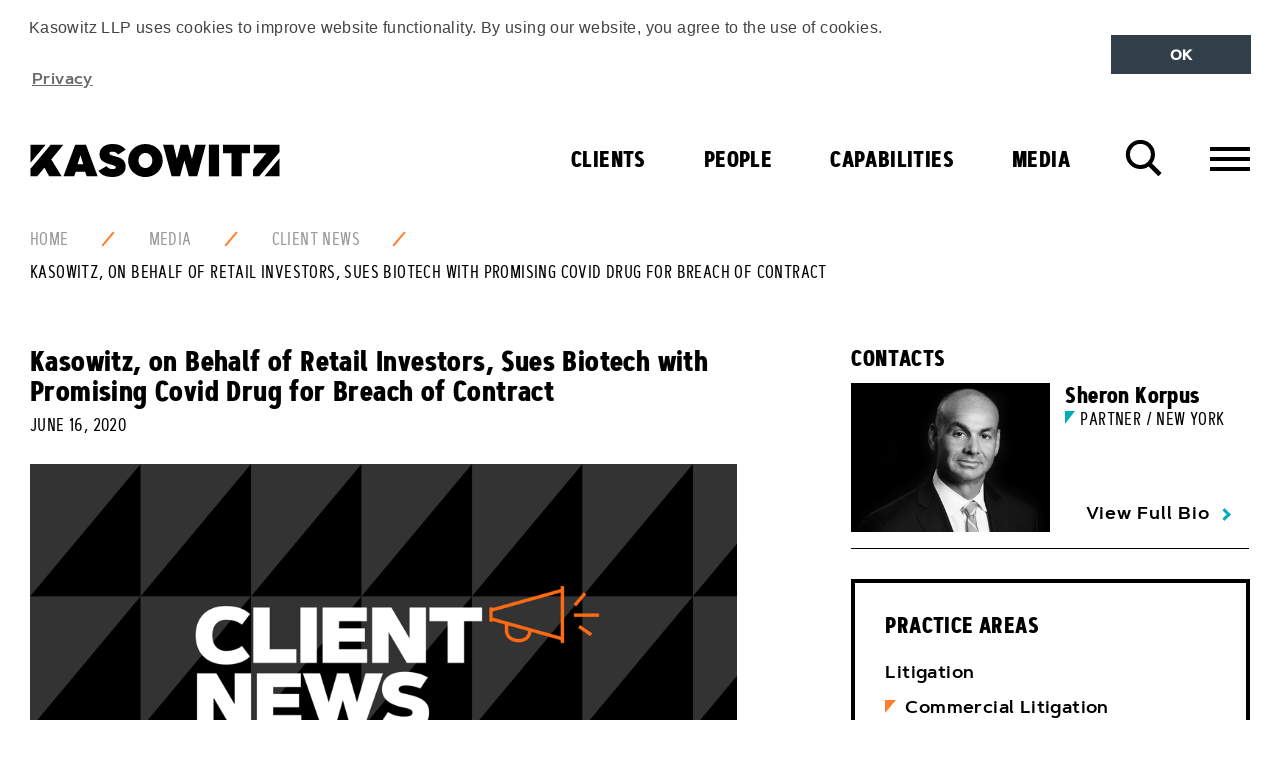

--- FILE ---
content_type: text/html; charset=utf-8
request_url: https://www.kasowitz.com/media/client-news/kasowitz-on-behalf-of-retail-investors-sues-biotech-with-promising-covid-drug-for-breach-of-contract/
body_size: 11274
content:
<!DOCTYPE html>
<!--[if !IE]><!-->
<html class="no-js" lang="EN">
<!--<![endif]-->
<!--[if IE 6 ]><html lang="en-US" class="ie ie6"><![endif]-->
<!--[if IE 7 ]><html lang="en-US" class="ie ie7"><![endif]-->
<!--[if IE 8 ]><html lang="en-US" class="ie ie8"><![endif]-->
<head>
    
<meta charset="utf-8">
<meta http-equiv="X-UA-Compatible" content="IE=edge" />
<meta name="viewport" content="width=device-width,initial-scale=1">

<meta name="language" content="English ">
<meta http-equiv="content-language" content="en-US">

<link rel="apple-touch-icon" sizes="180x180" href="/images/favicon/apple-touch-icon.png">
<link rel="icon" type="image/png" sizes="32x32" href="/images/favicon/favicon-32x32.png">
<link rel="icon" type="image/png" sizes="16x16" href="/images/favicon/favicon-16x16.png">
<link rel="manifest" href="/images/favicon/manifest.json">
<link rel="mask-icon" color="#000000" href="/images/favicon/safari-pinned-tab.svg">
<link rel="shortcut icon" href="/images/favicon/favicon.ico">
<meta name="msapplication-config" content="/images/favicon/browserconfig.xml">
<meta name="theme-color" content="#ffffff">


<title>Kasowitz, on Behalf of Retail Investors, Sues Biotech with Promising Covid Drug for Breach of Contract | Kasowitz LLP</title>
<meta name="description" content="Kasowitz, on behalf of several investment vehicles and individual investors, has sued biotechnology company Humanigen and its CEO Cameron Durrant, on the ground that they wrongfully deprived plaintiffs of their contractual right to invest in Humanigan in favor of large institutional investors." />
<meta name="author" content="Kasowitz LLP" />
<meta name="keywords" content="Kasowitz, Kasowitz,, on, Behalf, of, Retail, Investors,, Sues, Biotech, with, Promising, Covid, Drug, for, Breach, of, Contract" />
<meta name="thumbnail" content="https://www.kasowitz.com/media/3406/pam6_client_news.png" />

<!-- Open Graph data -->
<meta property="og:title" content="Kasowitz, on Behalf of Retail Investors, Sues Biotech with Promising Covid Drug for Breach of Contract | Kasowitz" />
<meta property="og:type" content="website" />
<meta property="og:url" content="https://www.kasowitz.com/media/client-news/kasowitz-on-behalf-of-retail-investors-sues-biotech-with-promising-covid-drug-for-breach-of-contract/" />
<meta property="og:image" content="https://www.kasowitz.com/media/3406/pam6_client_news.png" />
<meta property="og:description" content="Kasowitz, on behalf of several investment vehicles and individual investors, has sued biotechnology company Humanigen and its CEO Cameron Durrant, on the ground that they wrongfully deprived plaintiffs of their contractual right to invest in Humanigan in favor of large institutional investors." />
<meta property="og:site_name" content="Kasowitz LLP" />

<!-- Twitter Card data -->
<meta name="twitter:card" content="summary" />
<meta name="twitter:site" content="Kasowitz LLP" />
<meta name="twitter:creator" content="Kasowitz LLP">
<meta name="twitter:title" content="Kasowitz, on Behalf of Retail Investors, Sues Biotech with Promising Covid Drug for Breach of Contract | Kasowitz" />
<meta name="twitter:description" content="Kasowitz, on behalf of several investment vehicles and individual investors, has sued biotechnology company Humanigen and its CEO Cameron Durrant, on the ground that they wrongfully deprived plaintiffs of their contractual right to invest in Humanigan in favor of large institutional investors." />
<meta name="twitter:image" content="https://www.kasowitz.com/media/3406/pam6_client_news.png" />

<link rel="image_src" href="https://www.kasowitz.com/media/3406/pam6_client_news.png">

<meta name="robots" content="index, follow" />

<link rel="canonical" href="https://www.kasowitz.com/media/client-news/kasowitz-on-behalf-of-retail-investors-sues-biotech-with-promising-covid-drug-for-breach-of-contract/" />



    <!-- STYLESHEETS -->
<link rel="stylesheet" type="text/css" href="/css/site.min.css">

<script defer="" src="/js/Scripts/vendor/modernizr-custom.js"></script>

<!-- reCAPTCHA -->
<script defer="" async src="//rum-static.pingdom.net/pa-5b63280b54acd30016000073.js"></script>

<!-- GOOGLE ANALYTICS -->





<script type="text/javascript">!function(T,l,y){var S=T.location,k="script",D="instrumentationKey",C="ingestionendpoint",I="disableExceptionTracking",E="ai.device.",b="toLowerCase",w="crossOrigin",N="POST",e="appInsightsSDK",t=y.name||"appInsights";(y.name||T[e])&&(T[e]=t);var n=T[t]||function(d){var g=!1,f=!1,m={initialize:!0,queue:[],sv:"5",version:2,config:d};function v(e,t){var n={},a="Browser";return n[E+"id"]=a[b](),n[E+"type"]=a,n["ai.operation.name"]=S&&S.pathname||"_unknown_",n["ai.internal.sdkVersion"]="javascript:snippet_"+(m.sv||m.version),{time:function(){var e=new Date;function t(e){var t=""+e;return 1===t.length&&(t="0"+t),t}return e.getUTCFullYear()+"-"+t(1+e.getUTCMonth())+"-"+t(e.getUTCDate())+"T"+t(e.getUTCHours())+":"+t(e.getUTCMinutes())+":"+t(e.getUTCSeconds())+"."+((e.getUTCMilliseconds()/1e3).toFixed(3)+"").slice(2,5)+"Z"}(),iKey:e,name:"Microsoft.ApplicationInsights."+e.replace(/-/g,"")+"."+t,sampleRate:100,tags:n,data:{baseData:{ver:2}}}}var h=d.url||y.src;if(h){function a(e){var t,n,a,i,r,o,s,c,u,p,l;g=!0,m.queue=[],f||(f=!0,t=h,s=function(){var e={},t=d.connectionString;if(t)for(var n=t.split(";"),a=0;a<n.length;a++){var i=n[a].split("=");2===i.length&&(e[i[0][b]()]=i[1])}if(!e[C]){var r=e.endpointsuffix,o=r?e.location:null;e[C]="https://"+(o?o+".":"")+"dc."+(r||"services.visualstudio.com")}return e}(),c=s[D]||d[D]||"",u=s[C],p=u?u+"/v2/track":d.endpointUrl,(l=[]).push((n="SDK LOAD Failure: Failed to load Application Insights SDK script (See stack for details)",a=t,i=p,(o=(r=v(c,"Exception")).data).baseType="ExceptionData",o.baseData.exceptions=[{typeName:"SDKLoadFailed",message:n.replace(/\./g,"-"),hasFullStack:!1,stack:n+"\nSnippet failed to load ["+a+"] -- Telemetry is disabled\nHelp Link: https://go.microsoft.com/fwlink/?linkid=2128109\nHost: "+(S&&S.pathname||"_unknown_")+"\nEndpoint: "+i,parsedStack:[]}],r)),l.push(function(e,t,n,a){var i=v(c,"Message"),r=i.data;r.baseType="MessageData";var o=r.baseData;return o.message='AI (Internal): 99 message:"'+("SDK LOAD Failure: Failed to load Application Insights SDK script (See stack for details) ("+n+")").replace(/\"/g,"")+'"',o.properties={endpoint:a},i}(0,0,t,p)),function(e,t){if(JSON){var n=T.fetch;if(n&&!y.useXhr)n(t,{method:N,body:JSON.stringify(e),mode:"cors"});else if(XMLHttpRequest){var a=new XMLHttpRequest;a.open(N,t),a.setRequestHeader("Content-type","application/json"),a.send(JSON.stringify(e))}}}(l,p))}function i(e,t){f||setTimeout(function(){!t&&m.core||a()},500)}var e=function(){var n=l.createElement(k);n.src=h;var e=y[w];return!e&&""!==e||"undefined"==n[w]||(n[w]=e),n.onload=i,n.onerror=a,n.onreadystatechange=function(e,t){"loaded"!==n.readyState&&"complete"!==n.readyState||i(0,t)},n}();y.ld<0?l.getElementsByTagName("head")[0].appendChild(e):setTimeout(function(){l.getElementsByTagName(k)[0].parentNode.appendChild(e)},y.ld||0)}try{m.cookie=l.cookie}catch(p){}function t(e){for(;e.length;)!function(t){m[t]=function(){var e=arguments;g||m.queue.push(function(){m[t].apply(m,e)})}}(e.pop())}var n="track",r="TrackPage",o="TrackEvent";t([n+"Event",n+"PageView",n+"Exception",n+"Trace",n+"DependencyData",n+"Metric",n+"PageViewPerformance","start"+r,"stop"+r,"start"+o,"stop"+o,"addTelemetryInitializer","setAuthenticatedUserContext","clearAuthenticatedUserContext","flush"]),m.SeverityLevel={Verbose:0,Information:1,Warning:2,Error:3,Critical:4};var s=(d.extensionConfig||{}).ApplicationInsightsAnalytics||{};if(!0!==d[I]&&!0!==s[I]){var c="onerror";t(["_"+c]);var u=T[c];T[c]=function(e,t,n,a,i){var r=u&&u(e,t,n,a,i);return!0!==r&&m["_"+c]({message:e,url:t,lineNumber:n,columnNumber:a,error:i}),r},d.autoExceptionInstrumented=!0}return m}(y.cfg);function a(){y.onInit&&y.onInit(n)}(T[t]=n).queue&&0===n.queue.length?(n.queue.push(a),n.trackPageView({})):a()}(window,document,{
src: "https://js.monitor.azure.com/scripts/b/ai.2.min.js", // The SDK URL Source
crossOrigin: "anonymous", 
cfg: { // Application Insights Configuration
    connectionString: 'InstrumentationKey=8000171d-44a8-4efe-9ead-0ba9a389494e;IngestionEndpoint=https://centralus-0.in.applicationinsights.azure.com/'
}});</script></head>
<body class="theme-orange">

    
<!-- cookie consent scripts and css -->
<link rel="stylesheet" type="text/css" href="https://cdnjs.cloudflare.com/ajax/libs/cookieconsent2/3.0.3/cookieconsent.min.css" />
<script src="https://cdnjs.cloudflare.com/ajax/libs/cookieconsent2/3.0.3/cookieconsent.min.js"></script>

<div class="skiplinks">
    <a href="#main-content" class="skiplink js-skiplink">Skip To Main Content</a>
    <a href="#footer" class="skiplink js-skiplink">Skip to Footer</a>
</div>







    <header class="site-header">
    <div class="container-fluid">
        <div class="site-header_top">
            <a href="/" title="Kasowitz">
                <div alt="Kasowitz Logo" class="site-logo"></div>

            </a>
            <div class="site-header_buttongroup">
                <button class="button--icon search-toggle js-search-toggle" data-target-field="searchKeyword">
                    <i class="icon-search">
                        Search
                    </i>
                </button>
                <button class="button--icon navigation-toggle js-navigation-toggle" data-target="navigation-container">
                    <i class="icon-menu">
                        Menu
                    </i>
                </button>
            </div>
        </div>

        <div class="navigation-container">
                <nav class="navigation navigation--primary">
                    <ul class="menu menu--primary">
<li class="menu_item menu_item--red ">                            <a href="/clients/" 
                               class="menu_link  menu_link--toplevel">
                                Clients
                            </a>
</li><li class="menu_item menu_item--blue ">                            <a href="/people/" 
                               class="menu_link  menu_link--toplevel">
                                People
                            </a>
</li><li class="menu_item menu_item--yellow is-selected">                            <a href="/capabilities/" 
                               class="menu_link menu_link--has-subnav js-has-subnav menu_link--toplevel">
                                Capabilities
                            </a>

    <div class="menu_panel bg-triangle bg-triangle--yellow">
        <div class="menu_panel_inner">
            <div class="row">
                    <div class="col-md-6 col-lg-5 col-lg-offset-1">
                        <ul class="menu menu--sub">

                            <li class="menu_item menu_link--header">
                                <h2 class="heading--large heading--uppercase">PRACTICES</h2>
                            </li>

                                    <li class="menu_item">
                                        <a href="/capabilities/practices/litigation/"
                                           class="menu_link ">
                                            Litigation
                                        </a>
                                    </li>
                                    <li class="menu_item">
                                        <a href="/capabilities/practices/litigation/commercial/"
                                           class="menu_link menu_link--icon">
                                            Commercial
                                        </a>
                                    </li>
                                    <li class="menu_item">
                                        <a href="/capabilities/practices/litigation/antitrust/"
                                           class="menu_link menu_link--icon">
                                            Antitrust
                                        </a>
                                    </li>
                                    <li class="menu_item">
                                        <a href="/capabilities/practices/litigation/appellate-and-constitutional-litigation/"
                                           class="menu_link menu_link--icon">
                                            Appellate and Constitutional Litigation
                                        </a>
                                    </li>
                                    <li class="menu_item">
                                        <a href="/capabilities/practices/litigation/bankruptcy-litigation-and-restructuring/"
                                           class="menu_link menu_link--icon">
                                            Bankruptcy Litigation and Restructuring
                                        </a>
                                    </li>
                                    <li class="menu_item">
                                        <a href="/capabilities/practices/litigation/employment/"
                                           class="menu_link menu_link--icon">
                                            Employment
                                        </a>
                                    </li>
                                    <li class="menu_item">
                                        <a href="/capabilities/practices/litigation/intellectual-property/"
                                           class="menu_link menu_link--icon">
                                            Intellectual Property
                                        </a>
                                    </li>
                                    <li class="menu_item">
                                        <a href="/capabilities/practices/litigation/international-disputes/"
                                           class="menu_link menu_link--icon">
                                            International Disputes
                                        </a>
                                    </li>
                                    <li class="menu_item">
                                        <a href="/capabilities/practices/litigation/real-estate/"
                                           class="menu_link menu_link--icon">
                                            Real Estate
                                        </a>
                                    </li>
                                    <li class="menu_item">
                                        <a href="/capabilities/practices/litigation/securities/"
                                           class="menu_link menu_link--icon">
                                            Securities
                                        </a>
                                    </li>
                                    <li class="menu_item">
                                        <a href="/capabilities/practices/litigation/software/"
                                           class="menu_link menu_link--icon">
                                            Software
                                        </a>
                                    </li>
                                    <li class="menu_item">
                                        <a href="/capabilities/practices/litigation/white-collar-defense-and-investigations/"
                                           class="menu_link menu_link--icon">
                                            White Collar Defense and Investigations
                                        </a>
                                    </li>
                                    <li class="menu_item">
                                        <a href="/capabilities/practices/transactions/"
                                           class="menu_link ">
                                            Transactions
                                        </a>
                                    </li>
                                    <li class="menu_item">
                                        <a href="/capabilities/practices/transactions/corporate/"
                                           class="menu_link menu_link--icon">
                                            Corporate
                                        </a>
                                    </li>
                                    <li class="menu_item">
                                        <a href="/capabilities/practices/transactions/real_estate/"
                                           class="menu_link menu_link--icon">
                                            Real Estate
                                        </a>
                                    </li>
                                    <li class="menu_item">
                                        <a href="/capabilities/practices/data-strategy-privacy-and-security/"
                                           class="menu_link ">
                                            Data Strategy, Privacy, and Security
                                        </a>
                                    </li>
                                    <li class="menu_item">
                                        <a href="/capabilities/practices/government-affairs-and-strategic-counsel/"
                                           class="menu_link ">
                                            Government Affairs and Strategic Counsel
                                        </a>
                                    </li>
                                    <li class="menu_item">
                                        <a href="/capabilities/practices/matrimonial-and-family-law/"
                                           class="menu_link ">
                                            Matrimonial and Family Law
                                        </a>
                                    </li>
                        </ul>
                            <div class="menu_panel_buttongroup">
                                    <a href="/capabilities/" class="button button--arrow button--yellow">All Capabilities</a>
                            </div>
                    </div>
                    <div class="col-md-5">
                        <ul class="menu menu--sub">

                            <li class="menu_item menu_link--header">
                                <h2 class="heading--large heading--uppercase">INDUSTRIES</h2>
                            </li>

                                    <li class="menu_item">
                                        <a href="/capabilities/industries/artificial-intelligence/"
                                           class="menu_link ">
                                            Artificial Intelligence
                                        </a>
                                    </li>
                                    <li class="menu_item">
                                        <a href="/capabilities/industries/consumer-and-industrial-products/"
                                           class="menu_link ">
                                            Consumer and Industrial Products
                                        </a>
                                    </li>
                                    <li class="menu_item">
                                        <a href="/capabilities/industries/hedge-funds/"
                                           class="menu_link ">
                                            Hedge Funds
                                        </a>
                                    </li>
                                    <li class="menu_item">
                                        <a href="/capabilities/industries/insurance/"
                                           class="menu_link ">
                                            Insurance
                                        </a>
                                    </li>
                                    <li class="menu_item">
                                        <a href="/capabilities/industries/private-equity/"
                                           class="menu_link ">
                                            Private Equity
                                        </a>
                                    </li>
                                    <li class="menu_item">
                                        <a href="/capabilities/industries/real-estate-and-hospitality/"
                                           class="menu_link ">
                                            Real Estate and Hospitality
                                        </a>
                                    </li>
                                    <li class="menu_item">
                                        <a href="/capabilities/industries/technology-media-and-telecommunications/"
                                           class="menu_link ">
                                            Technology, Media and Telecommunications
                                        </a>
                                    </li>
                        </ul>
                    </div>
            </div>

            <button class="button--icon menu_panel_close js-menu_panel_close">
                <i class="icon-close">
                    Close
                </i>
            </button>
        </div>
    </div>
</li><li class="menu_item menu_item--orange is-selected">                            <a href="/media/" 
                               class="menu_link menu_link--has-subnav js-has-subnav menu_link--toplevel">
                                Media
                            </a>


    <div class="menu_panel bg-triangle bg-triangle--orange">
        <div class="menu_panel_inner">
            <div class="row">
                    <div class="col-lg-4"
                         >
                        <div class="menu_panel_cell">
                            <!-- new containing div-->
                                <ul class="menu menu--sub">
                                    <li class="menu_item">
                                        <h2><a href="/media/client-news/" class="menu_link menu_link--header">Client News</a></h2>
                                    </li>
                                </ul>
                                <div class="menu_panel_features">
                                        <a href="/media/client-news/students-against-antisemitism-and-kasowitz-announce-settlement-of-their-lawsuit-against-harvard/" class="feature">
                                            <div class="feature_media">
                                                
    <img src="/media/3405/pam5_case_win.png?width=176&amp;height=132&amp;v=1d3637ab10a2b70" alt="Students Against Antisemitism and Kasowitz Announce Settlement of their Lawsuit Against Harvard" class="feature_image"  loading="lazy"/>

                                            </div>
                                            <div class="feature_content">
                                                <p class="feature_title">Students Against Antisemitism and Kasowitz Announce Settlement of their Lawsuit Against Harvard</p>
                                            </div>
                                        </a>
                                        <a href="/media/client-news/kasowitz-on-behalf-of-ford-motor-co-secures-twin-victories-in-putative-class-action/" class="feature">
                                            <div class="feature_media">
                                                
    <img src="/media/3623/pam11_case_update.jpg?width=176&amp;height=132&amp;v=1d50618a963cf10" alt="Kasowitz, on behalf of Ford Motor Co., Secures Twin Victories in Putative Class Action" class="feature_image"  loading="lazy"/>

                                            </div>
                                            <div class="feature_content">
                                                <p class="feature_title">Kasowitz, on behalf of Ford Motor Co., Secures Twin Victories in Putative Class Action</p>
                                            </div>
                                        </a>
                                </div>

                        <div class="menu_panel_buttongroup">

                                <a href="/media/client-news/" class="button button--arrow button--orange">All Client News</a>
                        </div>
                        </div>
                    </div>
                    <div class="col-lg-4"
                         >
                        <div class="menu_panel_cell">
                            <!-- new containing div-->
                                <ul class="menu menu--sub">
                                    <li class="menu_item">
                                        <h2><a href="/media/kudos/" class="menu_link menu_link--header">Kudos</a></h2>
                                    </li>
                                </ul>
                                <div class="menu_panel_features">
                                        <a href="/media/kudos/kasowitz-shortlisted-for-the-national-law-journal-s-2025-elite-trial-lawyers-awards/" class="feature">
                                            <div class="feature_media">
                                                
    <img src="/media/3945/award-win.png?width=176&amp;height=132&amp;v=1d78d2511b61150" alt="Kasowitz Shortlisted for The National Law Journal&#x2019;s 2025 Elite Trial Lawyers Awards" class="feature_image"  loading="lazy"/>

                                            </div>
                                            <div class="feature_content">
                                                <p class="feature_title">Kasowitz Shortlisted for The National Law Journal&#x2019;s 2025 Elite Trial Lawyers Awards</p>
                                            </div>
                                        </a>
                                        <a href="/media/kudos/chambers-usa-2025-recognizes-kasowitz-as-a-leading-law-firm/" class="feature">
                                            <div class="feature_media">
                                                
    <img src="/media/3408/pam8_legal_rankings.png?width=176&amp;height=132&amp;v=1d3637ab10d38b0" alt="Chambers USA 2025 Recognizes Kasowitz as a Leading Law Firm" class="feature_image"  loading="lazy"/>

                                            </div>
                                            <div class="feature_content">
                                                <p class="feature_title">Chambers USA 2025 Recognizes Kasowitz as a Leading Law Firm</p>
                                            </div>
                                        </a>
                                </div>

                        <div class="menu_panel_buttongroup">

                                <a href="/media/kudos/" class="button button--arrow button--orange">All Kudos</a>
                        </div>
                        </div>
                    </div>
                    <div class="col-lg-4"
                         style=&quot;padding-right:25px;&quot;>
                        <div class="menu_panel_cell">
                            <!-- new containing div-->
                                <ul class="menu menu--sub">
                                    <li class="menu_item">
                                        <h2><a href="/media/viewpoints/" class="menu_link menu_link--header">Viewpoints</a></h2>
                                    </li>
                                </ul>
                                <div class="menu_panel_features">
                                        <a href="/media/viewpoints/marc-e-kasowitz-interviews-miami-mayor-francis-suarez-at-frontiers-of-digital-finance-conference/" class="feature">
                                            <div class="feature_media">
                                                
    <img src="/media/1qzb5fac/kasowitz-marc-1200x628.png?width=176&amp;height=132&amp;v=1d92d0da58398b0" alt="Marc E. Kasowitz Interviews Miami Mayor Francis Suarez at Frontiers of Digital Finance Conference" class="feature_image"  loading="lazy"/>

                                            </div>
                                            <div class="feature_content">
                                                <p class="feature_title">Marc E. Kasowitz Interviews Miami Mayor Francis Suarez at Frontiers of Digital Finance Conference</p>
                                            </div>
                                        </a>
                                        <a href="/media/viewpoints/sheron-korpus-and-andrew-l-schwartz-co-author-material-adverse-effect-or-market-reality-tariffs-test-deal-termination-rights/" class="feature">
                                            <div class="feature_media">
                                                
    <img src="/media/3907/11239001_kas_webcast_tiles_aw_thinkpiece.png?width=176&amp;height=132&amp;v=1d714f8add96730" alt="Sheron Korpus and Andrew L. Schwartz Co-Author &#x201C;Material Adverse Effect or Market Reality? Tariffs Test Deal Termination Rights&#x201D;" class="feature_image"  loading="lazy"/>

                                            </div>
                                            <div class="feature_content">
                                                <p class="feature_title">Sheron Korpus and Andrew L. Schwartz Co-Author &#x201C;Material Adverse Effect or Market Reality? Tariffs Test Deal Termination Rights&#x201D;</p>
                                            </div>
                                        </a>
                                </div>

                        <div class="menu_panel_buttongroup">

                                <a href="/media/viewpoints/" class="button button--arrow button--orange">All Viewpoints</a>
                        </div>
                        </div>
                    </div>

            </div>

            <button class="button--icon menu_panel_close js-menu_panel_close">
                <i class="icon-close">
                    Close
                </i>
            </button>
        </div>
    </div>
</li>                    </ul>
                </nav>

<nav class="navigation navigation--secondary">
    <div class="container-fluid">
        <div class="row">
            <div class="col-lg-6">
                <ul class="menu menu--secondary">
                        <li class="menu_item">
                                <a href="#" class="menu_link menu_link--has-subnav js-has-subnav">About Us</a>
                                <div class="menu_panel">
                                    <ul class="menu menu--sub">
                                            <li class="menu_item">
                                                <a href="/at-a-glance/" class="menu_link">At a Glance</a>
                                            </li>
                                            <li class="menu_item">
                                                <a href="/at-a-glance/our-ethos/" class="menu_link">Our Ethos</a>
                                            </li>
                                            <li class="menu_item">
                                                <a href="/at-a-glance/pro-bono/" class="menu_link">Pro Bono</a>
                                            </li>
                                    </ul>
                                </div>

                        </li>
                        <li class="menu_item">
                                <a href="/join-us/" class="menu_link">Join Us</a>

                        </li>
                        <li class="menu_item">
                                <a href="/find-us/" class="menu_link">Find Us</a>

                        </li>

                </ul>
            </div>
            <div class="col-lg-6">
                    <div class="pull-right-lg visible-lg-block">
                        <ul class="menu menu--social ">
        <li class="menu_item">
            <a href="https://www.linkedin.com/company/kasowitzllp" target=&quot;_blank&quot; class="menu_link">
                <svg class="icon icon-linkedin ">
                    <use xlink:href="/images/icons/symbol-defs.svg#icon-linkedin"></use>
                </svg>
                <span class="icon_label">
                    LinkedIn
                </span>
            </a>
        </li>
        <li class="menu_item">
            <a href="http://twitter.com/KasowitzLLP" target=&quot;_blank&quot; class="menu_link">
                <svg class="icon icon-twitter ">
                    <use xlink:href="/images/icons/symbol-defs.svg#icon-twitter"></use>
                </svg>
                <span class="icon_label">
                    Twitter
                </span>
            </a>
        </li>
</ul>
                    </div>
            </div>
        </div>
    </div>
</nav>        </div>
    </div>

</header>
    <div class="search-overlay">
        <div class="search-overlay_inner">
            
<form action="/media/client-news/kasowitz-on-behalf-of-retail-investors-sues-biotech-with-promising-covid-drug-for-breach-of-contract/" class="form form--search" enctype="multipart/form-data" id="form62d31c72d87243e0b04c9adc3e4fa366" method="post">    <div class="container-fluid">

        <div class="row">

            <div class="col-md-10 col-md-offset-1">

                <div class="field field--large field--search">
                    <div class="field_group">
                        <input autocomplete="off" class="field_control field_control--text field_control--site-search" id="searchKeyword" name="Keyword" type="text" value="" />
                        <label class="field_label field_label--search" for="searchKeyword">Find It</label>
                    </div>
                </div>

            </div>

        </div>

        <div class="row">
            <div class="col-md-10 col-md-offset-1">
                <div class="field field--inverse field--centre">
                    <input type="submit" value="Search" class="button" />
                </div>
            </div>
        </div>
    </div>
<input name="__RequestVerificationToken" type="hidden" value="CfDJ8F8yytHZQ69OpfMPWDPD_E1mo6kvULd6ZjDPCWCEI6S6MDVgEvZGVS8twLI_PpODCKEDp8gZ0uTF-2VL3jph_AUYGEr3RcDlARTmTrXDxSheVPLEWlGbLv8hygEJFFaj2r7gE8BB0JspuyiJ-WecqE8" /><input name="ufprt" type="hidden" value="CfDJ8F8yytHZQ69OpfMPWDPD_E1CoYDG93k2esuMLh6IY_on6apthbY4pfO0bHeMeoTs5jraWvvNf9gscygyV3KWXkoiqGBgQMdxAuHWZm9lsT74s2mxN74-kMI4htmlhCT6E6haKzk-CFma3N9-joM1Qr8" /></form>
        </div>
        <div class="search-overlay_control">
            <div class="container-fluid">
                <button class="button--icon search-overlay_close js-search-overlay_close">
                    <i class="icon-close">
                        Close
                    </i>
                </button>
            </div>
        </div>
    </div>


    
    <div class="breadcrumb">
        <div class="container-fluid">
            <div class="breadcrumb_inner">
                <ul class="breadcrumb_menu">
                        <li class="breadcrumb_item">
                            <a href="/"  class="breadcrumb_link">Home</a>
                        </li>
                        <li class="breadcrumb_item">
                            <a href="/media/"  class="breadcrumb_link">Media</a>
                        </li>
                        <li class="breadcrumb_item">
                            <a href="/media/client-news/"  class="breadcrumb_link">Client News</a>
                        </li>
                        <li class="breadcrumb_item">
                            <a href="/media/client-news/kasowitz-on-behalf-of-retail-investors-sues-biotech-with-promising-covid-drug-for-breach-of-contract/"  class="breadcrumb_link is-active">Kasowitz, on Behalf of Retail Investors, Sues Biotech with Promising Covid Drug for Breach of Contract</a>
                        </li>
                </ul>
            </div>
        </div>
    </div>

<div id="main-content">

    

    <section class="section">
    <div class="container-fluid">
        <div class="row">
            
<div class="col-md-7">

<div class="article_header">
        <h1 class="article_heading heading--medium">Kasowitz, on Behalf of Retail Investors, Sues Biotech with Promising Covid Drug for Breach of Contract</h1>

        <div class="article_meta">
            <time class="article_date timedate" datetime="2017-07-15T00:00:00Z">June 16, 2020</time>
        </div>
</div>

    <div class="article_featured_media responsive-media responsive-media--16x9">

            <img src="/media/3406/pam6_client_news.png?width=960&amp;height=540&amp;v=1d3637ab10b15d0"
                 srcset="/media/3406/pam6_client_news.png?width=640&amp;height=360&amp;v=1d3637ab10b15d0 800w, /media/3406/pam6_client_news.png?width=960&amp;height=540&amp;v=1d3637ab10b15d0 1024w"
                 alt="Kasowitz, on Behalf of Retail Investors, Sues Biotech with Promising Covid Drug for Breach of Contract"
                 sizes="(min-width: 1024px) 75vw, 100vw"
                 class="responsive-media_image" 
                  loading="lazy"/>

    </div>

<p class="lead lead--large"></p>

<p>Kasowitz, on behalf of several investment vehicles and individual investors, has sued biotechnology company Humanigen and its CEO Cameron Durrant, on the ground that they wrongfully deprived plaintiffs of their contractual right to invest in Humanigan in favor of large institutional investors. &nbsp;</p>
<p>As alleged in the complaint, the plaintiff retail investors duly executed transaction documents and paid for shares in Humanigen.&nbsp; Humanigen nonetheless egregiously breached its agreement with the plaintiffs, refusing to provide the shares to the investors and instead provided them to favored institutional investors. &nbsp;A new Mayo Clinic study indicates that Humanigen’s Lenzilumab drug shows significant promise in helping Covid patients recover from the devastating illness, and the&nbsp;shares are now trading at several times the value at which they were offered to the plaintiffs.<br><br>The Kasowitz team representing the retail investors is led by Partner Sheron Korpus and includes Special Counsel David M. Max.</p>

</div>



<div class="col-md-4 col-md-offset-1 sidebar">
    <div class="key-contact-group">
            <h2 class="heading--small heading--uppercase">Contacts</h2>
            <div class="key-contact">
                    <div class="key-contact_media">
                        <a href="/people/all/sheron-korpus/" class="">
                            <img src="/media/3371/korpus-sheron-retouched-800x600.jpg?width=320&amp;height=240&amp;v=1d36ce01bc2c620" alt="Sheron Korpus" class="key-contact_image" loading="lazy" />
                        </a>
                    </div>

                <div class="key-contact_content">
                    <h3 class="person_title heading--small">Sheron Korpus</h3>
                        <p class="person_role person_role--blue">Partner / New York</p>
                    <a href="/people/all/sheron-korpus/" class="link link--arrow link--blue">View Full Bio</a>
                </div>
            </div>
    </div>

        <div class="card card--bold">
            <div class="card_header">
                <h2 class="heading--small heading--uppercase">Practice Areas</h2>
            </div>
            <div class="card_detail">
                <ul class="list list--card">
                        <li >
                            <a href="/capabilities/practices/litigation/">Litigation</a>
                        </li>
                        <li class="list_item--sub">
                            <a href="/capabilities/practices/litigation/commercial/">Commercial Litigation</a>
                        </li>
                </ul>
            </div>
        </div>
</div>        </div>
    </div>
</section>    <div class="breadcrumb">
        <div class="container-fluid">
            <div class="breadcrumb_inner">
                <ul class="breadcrumb_menu">
                        <li class="breadcrumb_item">
                            <a href="/"  class="breadcrumb_link">Home</a>
                        </li>
                        <li class="breadcrumb_item">
                            <a href="/media/"  class="breadcrumb_link">Media</a>
                        </li>
                        <li class="breadcrumb_item">
                            <a href="/media/client-news/"  class="breadcrumb_link">Client News</a>
                        </li>
                        <li class="breadcrumb_item">
                            <a href="/media/client-news/kasowitz-on-behalf-of-retail-investors-sues-biotech-with-promising-covid-drug-for-breach-of-contract/"  class="breadcrumb_link is-active">Kasowitz, on Behalf of Retail Investors, Sues Biotech with Promising Covid Drug for Breach of Contract</a>
                        </li>
                </ul>
            </div>
        </div>
    </div>
</div>

    
<footer id="footer" class="site-footer">
    <div class="container-fluid">
        <div class="row">
                <div class="col-xs-12">
                    <ul class="menu menu--footer">
                            <li class="menu_item">
                                <a href="/accessibility/sitemap/" class="menu_link">Sitemap</a>
                            </li>
                            <li class="menu_item">
                                <a href="/disclaimer/" class="menu_link">Disclaimer</a>
                            </li>
                            <li class="menu_item">
                                <a href="/attorney-advertising/" class="menu_link">Attorney Advertising</a>
                            </li>
                            <li class="menu_item">
                                <a href="/privacy/" class="menu_link">Privacy</a>
                            </li>
                            <li class="menu_item">
                                <a href="/accessibility/" class="menu_link">Accessibility</a>
                            </li>
                            <li class="menu_item">
                                <a href="/find-us/" class="menu_link">Find Us</a>
                            </li>
                    </ul>
                </div>

                <div class="col-xs-12">
                    <ul class="menu menu--social  menu--social-horizontal">
        <li class="menu_item">
            <a href="https://www.linkedin.com/company/kasowitzllp" target=&quot;_blank&quot; class="menu_link">
                <svg class="icon icon-linkedin ">
                    <use xlink:href="/images/icons/symbol-defs.svg#icon-linkedin"></use>
                </svg>
                <span class="sr-only sr-only-focusable">
                    LinkedIn
                </span>
            </a>
        </li>
        <li class="menu_item">
            <a href="http://twitter.com/KasowitzLLP" target=&quot;_blank&quot; class="menu_link">
                <svg class="icon icon-twitter ">
                    <use xlink:href="/images/icons/symbol-defs.svg#icon-twitter"></use>
                </svg>
                <span class="sr-only sr-only-focusable">
                    Twitter
                </span>
            </a>
        </li>
</ul>
                </div>
        </div>

        <button class="button--icon button--scroll-top js-scroll-to" data-target="header">
            <i class="icon-scroll-top">
                Back to top
            </i>
        </button>
    </div>
</footer>


    <!-- Cookie message -->
    
<script>
    window.addEventListener("load", function(){

        // CUSTOMAPP variable should be changed to something specific
        // if changed then also change in cookie consent config below
        // custom functions specific to website to enable/disable
        var informationalCookie = {
            enableCookies: function () {
                console.log('enable cookies on site');
            },
            disableCookies: function () {
                console.log('disable cookies on site');
            }
        }

        // Cookie consent configuration
        window.cookieconsent.initialise({
            "position": "top",
            "static": true,
            "showLink": true,
            // "type": "opt-in",
            "content": {
                "dismiss": "OK",
                // "allo": "Allow cookies",
                "href": "/privacy/",
                "link": "Privacy",
                "message": '<p>Kasowitz LLP uses cookies to improve website functionality. By using our website, you agree to the use of cookies.</p>'
            },
            "palette": {
                "popup": {
                    "background": "#ffffff",
                    "text": "#444444"
                },
                "button": {
                    "background": "#333F48",
                    "text": "#ffffff"
                }
            }
        });

    });
</script>



    
<script src="/js/Scripts/vendor/jquery-1.12.0.min.js"></script>

<script src="/js/site.min.js"></script>
<script src="/js/Scripts/vendor.min.js"></script>
<script src="/js/Scripts/app.min.js"></script>


        <script>
    var KASOWITZ = {
        videoPlayerConfig: {
            'accountId': '5534894099001',
            'playerId': 'H1en3bVxuW'
        }
    };
        </script>




<script defer="" src="/js/Scripts/jquery.matchHeight.js"></script>
<script>
    $(function () {
        $('.job-card_title').matchHeight();
        $('.job-card_footer').matchHeight();
        $('.job-card_label').matchHeight();
    });

</script>




</body>
</html>